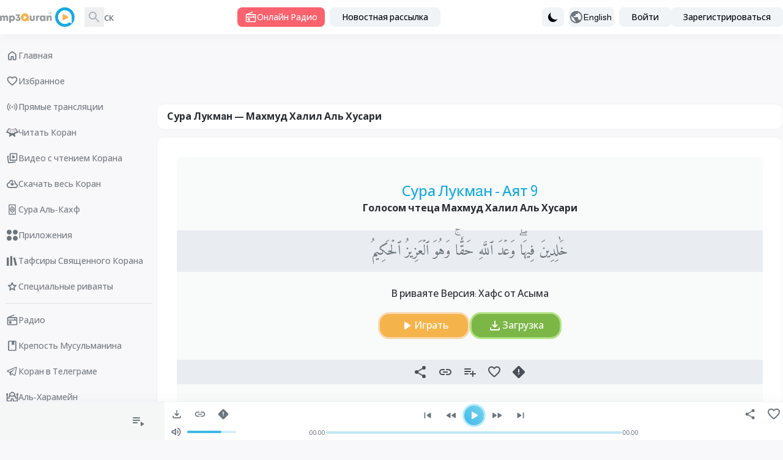

--- FILE ---
content_type: application/javascript; charset=UTF-8
request_url: https://www.mp3quran.net/js/trans/text_ru.2.61.js
body_size: 5742
content:
window.trans = {"text" : {"about":"\u041e \u043d\u0430\u0441","add-file":"add file","add-image":"add image","add-to-favorite":"\u0414\u043e\u0431\u0430\u0432\u0438\u0442\u044c \u0432 \u0438\u0437\u0431\u0440\u0430\u043d\u043d\u043e\u0435","add-to-playlist":"\u0414\u043e\u0431\u0430\u0432\u0438\u0442\u044c \u0432 \u043f\u043b\u0435\u0439\u043b\u0438\u0441\u0442","added":"\u0414\u043e\u0431\u0430\u0432\u043b\u0435\u043d\u043e","all":"\u0412\u0441\u0435","all-ads":"\u0412\u0441\u0435 \u043e\u0431\u044a\u044f\u0432\u043b\u0435\u043d\u0438\u044f","all-apps":"\u0412\u0441\u0435 \u043f\u0440\u0438\u043b\u043e\u0436\u0435\u043d\u0438\u044f","all-languages":"\u0412\u0441\u0435 \u044f\u0437\u044b\u043a\u0438","all-links":"\u0412\u0441\u0435 \u0441\u0441\u044b\u043b\u043a\u0438","all-messages":"\u0412\u0441\u0435 \u0441\u043e\u043e\u0431\u0449\u0435\u043d\u0438\u044f","all-mushafs":"\u0412\u0441\u0435 \u0442\u0438\u043f\u044b","all-pages":"\u0412\u0441\u0435 \u0441\u0442\u0440\u0430\u043d\u0438\u0446\u044b","all-quran":"\u041f\u043e\u043b\u043d\u044b\u0439 \u041a\u043e\u0440\u0430\u043d","all-radio_cats":"\u041a\u0430\u0442\u0435\u0433\u043e\u0440\u0438\u0438 \u0440\u0430\u0434\u0438\u043e","all-radio_reciters":"\u0412\u0441\u0435 \u0447\u0442\u0435\u0446\u044b","all-radios":"\u0412\u0441\u0435 \u0440\u0430\u0434\u0438\u043e","all-reads":"\u0412\u0441\u0435 \u0447\u0442\u0435\u043d\u0438\u044f","all-reciters":"\u0412\u0441\u0435 \u0447\u0442\u0435\u0446\u044b","all-reports":"\u0412\u0441\u0435 \u043e\u0442\u0447\u0435\u0442\u044b","all-rewayat":"\u0412\u0441\u0435 \u0440\u0438\u0432\u0430\u044f\u0442\u044b","all-servers":"\u0412\u0441\u0435 \u0441\u0435\u0440\u0432\u0435\u0440\u044b","all-soar":"\u0412\u0441\u0435 \u0441\u0443\u0440\u044b","all-special_rewayat":"\u0412\u0441\u0435 \u0441\u043f\u0435\u0446\u0438\u0430\u043b\u044c\u043d\u044b\u0435 \u0440\u0438\u0432\u0430\u044f\u0442\u044b","all-tadabors":"\u0412\u0441\u0435 \u0430\u044f\u0442\u044b","all-tafsirs":"\u0422\u043e\u043b\u043a\u043e\u0432\u0430\u043d\u0438\u0435 \u041a\u043e\u0440\u0430\u043d\u0430","all-translations":"\u0412\u0441\u0435 \u043f\u0435\u0440\u0435\u0432\u043e\u0434\u044b","all-tsoras":"\u0412\u0441\u0435 \u0441\u0443\u0440\u044b","all-tvs":"\u0412\u0441\u0435 \u043a\u0430\u043d\u0430\u043b\u044b","all-twenty_reads":"\u0412\u0441\u0435 \u0434\u0435\u0441\u044f\u0442\u044c \u0447\u0442\u0435\u043d\u0438\u0439","all-twenty_rewayat":"\u0412\u0441\u0435 \u0434\u0435\u0441\u044f\u0442\u044c \u0440\u0438\u0432\u0430\u044f\u0442\u043e\u0432","all-users":"\u0412\u0441\u0435 \u043f\u043e\u043b\u044c\u0437\u043e\u0432\u0430\u0442\u0435\u043b\u0438","all-vgroups":"\u0412\u0441\u0435 \u0433\u0440\u0443\u043f\u043f\u044b \u0432\u0438\u0434\u0435\u043e","all-videos":"\u0412\u0441\u0435 \u0432\u0438\u0434\u0435\u043e","api":"API","api-3":"API \u0412\u0435\u0440\u0441\u0438\u044f 3","api-old-versions":"\u0421\u0442\u0430\u0440\u044b\u0435 \u0432\u0435\u0440\u0441\u0438\u0438 API","api3":"API \u0412\u0435\u0440\u0441\u0438\u044f 3","app-type-":"app type ","app-type-1":"\u0422\u0412 \u043f\u0440\u0438\u043b\u043e\u0436\u0435\u043d\u0438\u044f","app-type-2":"\u041c\u043e\u0431\u0438\u043b\u044c\u043d\u044b\u0435 \u043f\u0440\u0438\u043b\u043e\u0436\u0435\u043d\u0438\u044f","apps":"\u041f\u0440\u0438\u043b\u043e\u0436\u0435\u043d\u0438\u044f","are-you-sure":"\u0422\u044b \u0443\u0432\u0435\u0440\u0435\u043d","bookmark-created":"\u0417\u0430\u043a\u043b\u0430\u0434\u043a\u0430 \u0441\u043e\u0437\u0434\u0430\u043d\u0430","bookmark-not-created":"\u0417\u0430\u043a\u043b\u0430\u0434\u043a\u0430 \u043d\u0435 \u0441\u043e\u0437\u0434\u0430\u043d\u0430","bookmark-tafsir":"\u0421\u043e\u0445\u0440\u0430\u043d\u0438\u0442\u044c \u0442\u043e\u043b\u043a\u043e\u0432\u0430\u043d\u0438\u0435","bottom-center":"\u0412\u043d\u0438\u0437\u0443 \u043f\u043e \u0446\u0435\u043d\u0442\u0440\u0443","bottom-left":"\u0412\u043d\u0438\u0437\u0443 \u0441\u043b\u0435\u0432\u0430","bottom-right":"\u0412\u043d\u0438\u0437\u0443 \u0441\u043f\u0440\u0430\u0432\u0430","cancel":"cancel","close":"\u0417\u0430\u043a\u0440\u044b\u0442\u044c","completed":"\u0417\u0430\u0433\u0440\u0443\u0436\u0435\u043d\u043e","contact":"\u0421\u0432\u044f\u0437\u0430\u0442\u044c\u0441\u044f \u0441 \u043d\u0430\u043c\u0438","contact-error-message":"\u0418\u0437\u0432\u0438\u043d\u0438\u0442\u0435! \u041f\u0440\u0438 \u043e\u0442\u043f\u0440\u0430\u0432\u043a\u0435 \u0432\u0430\u0448\u0435\u0433\u043e \u0441\u043e\u043e\u0431\u0449\u0435\u043d\u0438\u044f \u043f\u0440\u043e\u0438\u0437\u043e\u0448\u043b\u0430 \u043e\u0448\u0438\u0431\u043a\u0430. \u041f\u043e\u0436\u0430\u043b\u0443\u0439\u0441\u0442\u0430, \u043f\u043e\u043f\u0440\u043e\u0431\u0443\u0439\u0442\u0435 \u0441\u043d\u043e\u0432\u0430.","contact-success-message":"\u0412\u0430\u0448\u0435 \u0441\u043e\u043e\u0431\u0449\u0435\u043d\u0438\u0435 \u0443\u0441\u043f\u0435\u0448\u043d\u043e \u043e\u0442\u043f\u0440\u0430\u0432\u043b\u0435\u043d\u043e. \u041c\u044b \u0441\u043a\u043e\u0440\u043e \u0441\u0432\u044f\u0436\u0435\u043c\u0441\u044f!","copied":"\u0421\u043a\u043e\u043f\u0438\u0440\u043e\u0432\u0430\u043d\u043e","copy-link":"\u0421\u043a\u043e\u043f\u0438\u0440\u043e\u0432\u0430\u0442\u044c \u0441\u0441\u044b\u043b\u043a\u0443","copy-text":"\u0421\u043a\u043e\u043f\u0438\u0440\u043e\u0432\u0430\u0442\u044c \u0442\u0435\u043a\u0441\u0442","dict-fallback-message":"dict fallback message","dict-fallback-text":"dict fallback text","dict-file-too-big":"dict file too big","dict-invalid-file-type":"dict invalid file type","dict-max-files-exceeded":"dict max files exceeded","dict-response-error":"dict response error","dict-upload-canceled":"dict upload canceled","direct-download":"\u041f\u0440\u044f\u043c\u0430\u044f \u0437\u0430\u0433\u0440\u0443\u0437\u043a\u0430","divider":"\u0420\u0430\u0437\u0434\u0435\u043b\u0438\u0442\u0435\u043b\u044c","done":"\u0413\u043e\u0442\u043e\u0432\u043e","download":"\u0417\u0430\u0433\u0440\u0443\u0437\u043a\u0430","download-video-with-logo":"\u0421\u043a\u0430\u0447\u0430\u0442\u044c \u0432\u0438\u0434\u0435\u043e \u0441 \u043b\u043e\u0433\u043e\u0442\u0438\u043f\u043e\u043c","download-with-logo":"\u0421\u043a\u0430\u0447\u0430\u0442\u044c \u0441 \u043b\u043e\u0433\u043e\u0442\u0438\u043f\u043e\u043c","email":"\u042d\u043b. \u043f\u043e\u0447\u0442\u0430","end_aya":"\u041a\u043e\u043d\u0435\u0446 \u0430\u044f\u0442\u0430","error":"\u043e\u0448\u0438\u0431\u043a\u0430","error-000-text":"\u041d\u0435\u0438\u0437\u0432\u0435\u0441\u0442\u043d\u0430\u044f \u043e\u0448\u0438\u0431\u043a\u0430","error-000-title":"\u043e\u0448\u0438\u0431\u043a\u0430","error-403-text":"\u0421\u043e\u0436\u0430\u043b\u0435\u044e! \u0423 \u0432\u0430\u0441 \u043d\u0435\u0442 \u043f\u0440\u0430\u0432 \u0434\u043e\u0441\u0442\u0443\u043f\u0430 \u0434\u043b\u044f \u044d\u0442\u043e\u0433\u043e.","error-403-title":"403 \u0417\u0430\u043f\u0440\u0435\u0449\u0435\u043d\u043e","error-404-text":"\u041c\u044b \u043d\u0435 \u0441\u043c\u043e\u0433\u043b\u0438 \u043d\u0430\u0439\u0442\u0438 \u0442\u043e, \u0447\u0442\u043e \u0432\u044b \u0438\u0441\u043a\u0430\u043b\u0438","error-404-title":"\u041e\u0448\u0438\u0431\u043a\u0430 404","error-500-text":"\u0412\u0435\u0431-\u0441\u0435\u0440\u0432\u0435\u0440 \u0432\u043e\u0437\u0432\u0440\u0430\u0449\u0430\u0435\u0442 \u0432\u043d\u0443\u0442\u0440\u0435\u043d\u043d\u044e\u044e \u043e\u0448\u0438\u0431\u043a\u0443.","error-500-title":"\u0432\u043d\u0443\u0442\u0440\u0435\u043d\u043d\u044f\u044f \u043e\u0448\u0438\u0431\u043a\u0430 \u0441\u0435\u0440\u0432\u0435\u0440\u0430 500","error-502-text":"\u0420\u0435\u0441\u0443\u0440\u0441 \u043d\u0435 \u043d\u0430\u0439\u0434\u0435\u043d.","error-502-title":"502 \u041d\u0435\u0432\u0435\u0440\u043d\u044b\u0439 \u0448\u043b\u044e\u0437","error-503-text":"\u0412\u0435\u0431-\u0441\u0435\u0440\u0432\u0435\u0440 \u0432\u043e\u0437\u0432\u0440\u0430\u0449\u0430\u0435\u0442 \u043d\u0435\u043e\u0436\u0438\u0434\u0430\u043d\u043d\u0443\u044e \u0432\u0440\u0435\u043c\u0435\u043d\u043d\u0443\u044e \u043e\u0448\u0438\u0431\u043a\u0443","error-503-title":"503 \u0423\u0441\u043b\u0443\u0433\u0430 \u043d\u0435\u0434\u043e\u0441\u0442\u0443\u043f\u043d\u0430","error-504-text":"\u0412\u0435\u0431-\u0441\u0435\u0440\u0432\u0435\u0440 \u0432\u043e\u0437\u0432\u0440\u0430\u0449\u0430\u0435\u0442 \u043d\u0435\u043e\u0436\u0438\u0434\u0430\u043d\u043d\u0443\u044e \u0441\u0435\u0442\u0435\u0432\u0443\u044e \u043e\u0448\u0438\u0431\u043a\u0443","error-504-title":"\u0422\u0430\u0439\u043c-\u0430\u0443\u0442","error-copying-text":"\u041e\u0448\u0438\u0431\u043a\u0430 \u043a\u043e\u043f\u0438\u0440\u043e\u0432\u0430\u043d\u0438\u044f \u0442\u0435\u043a\u0441\u0442\u0430","error-fetching-favorites":"\u041e\u0448\u0438\u0431\u043a\u0430 \u043f\u0440\u0438 \u0437\u0430\u0433\u0440\u0443\u0437\u043a\u0435 \u0438\u0437\u0431\u0440\u0430\u043d\u043d\u043e\u0433\u043e","error-saving-favorites":"\u041e\u0448\u0438\u0431\u043a\u0430 \u043f\u0440\u0438 \u0441\u043e\u0445\u0440\u0430\u043d\u0435\u043d\u0438\u0438 \u0438\u0437\u0431\u0440\u0430\u043d\u043d\u043e\u0433\u043e","favorites":"\u0418\u0437\u0431\u0440\u0430\u043d\u043d\u043e\u0435","favorites-description":"\u0410\u0443\u0434\u0438\u043e \u0431\u0438\u0431\u043b\u0438\u043e\u0442\u0435\u043a\u0430 \u0421\u0432\u044f\u0449\u0435\u043d\u043d\u043e\u0433\u043e \u041a\u043e\u0440\u0430\u043d\u0430 \u0432\u043a\u043b\u044e\u0447\u0430\u0435\u0442 \u0432 \u0441\u0435\u0431\u044f \u0431\u043e\u043b\u044c\u0448\u043e\u0435 \u043a\u043e\u043b\u0438\u0447\u0435\u0441\u0442\u0432\u043e \u0447\u0438\u0442\u0430\u0442\u0435\u043b\u0435\u0439 \u0438 \u0432 \u043d\u0435\u0441\u043a\u043e\u043b\u044c\u043a\u0438\u0445 \u0440\u043e\u043c\u0430\u043d\u0430\u0445 \u0438 \u043d\u0430 \u043d\u0435\u0441\u043a\u043e\u043b\u044c\u043a\u0438\u0445 \u044f\u0437\u044b\u043a\u0430\u0445, \u0441 \u043f\u0440\u044f\u043c\u044b\u043c\u0438 \u0441\u0441\u044b\u043b\u043a\u0430\u043c\u0438 \u043d\u0430 \u0441\u043a\u0430\u0447\u0438\u0432\u0430\u043d\u0438\u0435 \u0421\u0432\u044f\u0449\u0435\u043d\u043d\u043e\u0433\u043e \u041a\u043e\u0440\u0430\u043d\u0430 \u0421\u0443\u0440\u044b \u0438 \u0432\u044b\u0441\u043e\u043a\u043e\u043a\u0430\u0447\u0435\u0441\u0442\u0432\u0435\u043d\u043d\u044b\u043c mp3 128, \u0432 \u0434\u043e\u043f\u043e\u043b\u043d\u0435\u043d\u0438\u0435 \u043a \u0440\u0430\u0434\u0438\u043e \u0438 \u0442\u043e\u0440\u0440\u0435\u043d\u0442-\u0441\u0435\u0440\u0432\u0438\u0441\u0430\u043c \u0438 \u043f\u0440\u044f\u043c\u043e\u043c\u0443 \u043f\u0440\u043e\u0441\u043b\u0443\u0448\u0438\u0432\u0430\u043d\u0438\u044e. \u0421\u0432\u044f\u0449\u0435\u043d\u043d\u044b\u0439 \u041a\u043e\u0440\u0430\u043d \u041a\u0430\u0440\u0438\u043c \u041a\u0430\u0440\u0438\u043c \u0421\u0432\u044f\u0449\u0435\u043d\u043d\u044b\u0439 \u041a\u043e\u0440\u0430\u043d \u043d\u0435\u043f\u043e\u0441\u0440\u0435\u0434\u0441\u0442\u0432\u0435\u043d\u043d\u043e\u0435 \u043f\u0440\u043e\u0441\u043b\u0443\u0448\u0438\u0432\u0430\u043d\u0438\u0435 flash \u043d\u0430\u043f\u0438\u0441\u0430\u043d\u043e \u043d\u0430\u043f\u0438\u0441\u0430\u043d\u043e \u0441 \u0433\u043e\u043b\u043e\u0441\u043e\u0432\u043e\u0439 \u0437\u0430\u0433\u0440\u0443\u0437\u043a\u043e\u0439 Live listen live","file":"\u0424\u0430\u0439\u043b","go-to-home":"\u0413\u043b\u0430\u0432\u043d\u044b\u0439","haramain":"\u0410\u043b\u044c-\u0425\u0430\u0440\u0430\u043c\u0435\u0439\u043d","hisn-muslim":"\u041a\u0440\u0435\u043f\u043e\u0441\u0442\u044c \u041c\u0443\u0441\u0443\u043b\u044c\u043c\u0430\u043d\u0438\u043d\u0430","home":"\u0413\u043b\u0430\u0432\u043d\u0430\u044f","imo-apis":"imo apis","index":"index","islam-on-telegram":"\u041a\u043e\u0440\u0430\u043d \u0432 \u0422\u0435\u043b\u0435\u0433\u0440\u0430\u043c\u0435","item-added-playlist":"\u0421\u0443\u0440\u0430 \u0431\u044b\u043b\u0430 \u0434\u043e\u0431\u0430\u0432\u043b\u0435\u043d\u0430 \u0432 \u0432\u0430\u0448\u0443 \u0430\u0443\u0434\u0438\u043e\u0442\u0435\u043a\u0443.","item-not-added-playlist":"\u042d\u043b\u0435\u043c\u0435\u043d\u0442 \u043d\u0435 \u0431\u044b\u043b \u0434\u043e\u0431\u0430\u0432\u043b\u0435\u043d \u0432 \u043f\u043b\u0435\u0439\u043b\u0438\u0441\u0442.","itunes":"iTunes","language":"language","lead-more":"\u0411\u043e\u043b\u044c\u0448\u0435","leechers":"\u0421\u043a\u0430\u0447\u0438\u0432\u0430\u044e\u0449\u0438\u0435","listen":"\u0421\u043b\u0443\u0448\u0430\u0442\u044c","listen-to-radio":"\u0421\u043b\u0443\u0448\u0430\u0439\u0442\u0435 \u0440\u0430\u0434\u0438\u043e \u0432 \u043f\u0440\u044f\u043c\u043e\u043c \u044d\u0444\u0438\u0440\u0435","live-radio":"\u041e\u043d\u043b\u0430\u0439\u043d \u0420\u0430\u0434\u0438\u043e","live-tvs":"\u041f\u0440\u044f\u043c\u044b\u0435 \u0442\u0440\u0430\u043d\u0441\u043b\u044f\u0446\u0438\u0438","login-and-play-to-bookmark":"\u0412\u043e\u0439\u0434\u0438\u0442\u0435, \u0447\u0442\u043e\u0431\u044b \u0434\u043e\u0431\u0430\u0432\u0438\u0442\u044c \u0442\u0430\u0444\u0441\u0438\u0440 \u0432 \u0437\u0430\u043a\u043b\u0430\u0434\u043a\u0438.","logo-video-download-video":"\u0421\u043a\u0430\u0447\u0430\u0442\u044c \u0432\u0438\u0434\u0435\u043e","logo-video-error-image":"\u041e\u0448\u0438\u0431\u043a\u0430 \u0434\u043e\u0431\u0430\u0432\u043b\u0435\u043d\u0438\u044f \u043b\u043e\u0433\u043e\u0442\u0438\u043f\u0430","logo-video-error-place":"\u041e\u0448\u0438\u0431\u043a\u0430 \u0432 \u0440\u0430\u0437\u043c\u0435\u0449\u0435\u043d\u0438\u0438 \u043b\u043e\u0433\u043e\u0442\u0438\u043f\u0430","logo-video-generate-video":"\u0421\u043e\u0437\u0434\u0430\u0442\u044c \u0432\u0438\u0434\u0435\u043e","logo-video-select-logo":"\u0412\u044b\u0431\u0440\u0430\u0442\u044c \u043b\u043e\u0433\u043e\u0442\u0438\u043f","logo-video-select-place":"\u0412\u044b\u0431\u0435\u0440\u0438\u0442\u0435 \u043c\u0435\u0441\u0442\u043e \u0440\u0430\u0437\u043c\u0435\u0449\u0435\u043d\u0438\u044f \u043b\u043e\u0433\u043e\u0442\u0438\u043f\u0430","logo-video-title-1":"\u0414\u043e\u0431\u0430\u0432\u0438\u0442\u044c \u0438\u0437\u043e\u0431\u0440\u0430\u0436\u0435\u043d\u0438\u044f \u0432 \u0441\u043b\u0435\u0434\u0443\u044e\u0449\u0435\u0435 \u0432\u0438\u0434\u0435\u043e","main-description":"\u0410\u0443\u0434\u0438\u043e\u0442\u0435\u043a\u0430 \u0421\u0432\u044f\u0449\u0435\u043d\u043d\u043e\u0433\u043e \u041a\u043e\u0440\u0430\u043d\u0430 \u0441\u043e\u0434\u0435\u0440\u0436\u0438\u0442 \u0431\u043e\u043b\u044c\u0448\u043e\u0435 \u043a\u043e\u043b\u0438\u0447\u0435\u0441\u0442\u0432\u043e \u0447\u0442\u0435\u0446\u043e\u0432 \u0441 \u0440\u0430\u0437\u043b\u0438\u0447\u043d\u044b\u043c\u0438 \u0432\u0430\u0440\u0438\u0430\u043d\u0442\u0430\u043c\u0438 \u0447\u0442\u0435\u043d\u0438\u044f (\u0440\u0438\u0432\u0430\u044f\u0442\u0430\u043c\u0438) \u0438 \u043d\u0430 \u0440\u0430\u0437\u043d\u044b\u0445 \u044f\u0437\u044b\u043a\u0430\u0445, \u0441 \u043f\u0440\u044f\u043c\u044b\u043c\u0438 \u0441\u0441\u044b\u043b\u043a\u0430\u043c\u0438 \u0434\u043b\u044f \u0441\u043a\u0430\u0447\u0438\u0432\u0430\u043d\u0438\u044f \u0441\u0443\u0440 \u0432 \u0432\u044b\u0441\u043e\u043a\u043e\u043c \u043a\u0430\u0447\u0435\u0441\u0442\u0432\u0435 MP3 128, \u0430 \u0442\u0430\u043a\u0436\u0435 \u0432\u043a\u043b\u044e\u0447\u0430\u0435\u0442 \u0440\u0430\u0434\u0438\u043e, \u0442\u043e\u0440\u0440\u0435\u043d\u0442-\u0441\u0435\u0440\u0432\u0438\u0441 \u0438 \u0441\u0435\u0440\u0432\u0438\u0441 \u043f\u0440\u044f\u043c\u043e\u0433\u043e \u043f\u0440\u043e\u0441\u043b\u0443\u0448\u0438\u0432\u0430\u043d\u0438\u044f.","main-menu":"\u0413\u043b\u0430\u0432\u043d\u043e\u0435 \u043c\u0435\u043d\u044e","main-title":"\u0421\u0432\u044f\u0449\u0435\u043d\u043d\u044b\u0439 \u041a\u043e\u0440\u0430\u043d - \u0410\u0443\u0434\u0438\u043e \u0411\u0438\u0431\u043b\u0438\u043e\u0442\u0435\u043a\u0430 \u0421\u0432\u044f\u0449\u0435\u043d\u043d\u043e\u0433\u043e \u041a\u043e\u0440\u0430\u043d\u0430 - MP3 \u041a\u043e\u0440\u0430\u043d","menu-":"\u041c\u0435\u043d\u044e","menu-desktop":"\u041c\u0435\u043d\u044e \u0434\u043b\u044f \u043a\u043e\u043c\u043f\u044c\u044e\u0442\u0435\u0440\u0430","menu-mobile":"\u041c\u043e\u0431\u0438\u043b\u044c\u043d\u043e\u0435 \u043c\u0435\u043d\u044e","message":"\u0421\u043e\u043e\u0431\u0449\u0435\u043d\u0438\u0435","messages":"\u0421\u043e\u043e\u0431\u0449\u0435\u043d\u0438\u044f","more":"\u0411\u043e\u043b\u044c\u0448\u0435","mushaf":"mushaf","name":"\u0418\u043c\u044f","name_english":"\u0418\u043c\u044f \u043d\u0430 \u0430\u043d\u0433\u043b\u0438\u0439\u0441\u043a\u043e\u043c","newsletter":"\u041d\u043e\u0432\u043e\u0441\u0442\u043d\u0430\u044f \u0440\u0430\u0441\u0441\u044b\u043b\u043a\u0430","newsletter-intro":"\u0411\u0443\u0434\u044c\u0442\u0435 \u0432 \u043a\u0443\u0440\u0441\u0435 \u043f\u043e\u0441\u043b\u0435\u0434\u043d\u0438\u0445 \u0434\u043e\u0431\u0430\u0432\u043b\u0435\u043d\u0438\u0439 \u0432 \u0430\u0443\u0434\u0438\u043e\u0442\u0435\u043a\u0443 \u0421\u0432\u044f\u0449\u0435\u043d\u043d\u043e\u0433\u043e \u041a\u043e\u0440\u0430\u043d\u0430.<\/br> \u041f\u043e\u0434\u043f\u0438\u0448\u0438\u0442\u0435\u0441\u044c \u043d\u0430 \u0440\u0430\u0441\u0441\u044b\u043b\u043a\u0443, \u0447\u0442\u043e\u0431\u044b \u043f\u043e\u043b\u0443\u0447\u0430\u0442\u044c \u043d\u043e\u0432\u044b\u0435 \u0447\u0442\u0435\u043d\u0438\u044f, \u043f\u0440\u044f\u043c\u044b\u0435 \u0441\u0441\u044b\u043b\u043a\u0438 \u0434\u043b\u044f \u0441\u043a\u0430\u0447\u0438\u0432\u0430\u043d\u0438\u044f, \u0440\u0435\u043b\u0438\u0437\u044b \u0432\u044b\u0441\u043e\u043a\u043e\u0433\u043e \u043a\u0430\u0447\u0435\u0441\u0442\u0432\u0430 \u0438 \u043f\u043e\u0441\u0442\u043e\u044f\u043d\u043d\u044b\u0435 \u043e\u0431\u043d\u043e\u0432\u043b\u0435\u043d\u0438\u044f \u0434\u043b\u044f \u0440\u0430\u0434\u0438\u043e \u0438 \u0441\u0435\u0440\u0432\u0438\u0441\u043e\u0432 \u043f\u0440\u043e\u0441\u043b\u0443\u0448\u0438\u0432\u0430\u043d\u0438\u044f.","newsletter-success":"\u0412\u044b \u0443\u0441\u043f\u0435\u0448\u043d\u043e \u043f\u043e\u0434\u043f\u0438\u0441\u0430\u043b\u0438\u0441\u044c \u043d\u0430 \u043d\u0430\u0448\u0443 \u0440\u0430\u0441\u0441\u044b\u043b\u043a\u0443.","newsletters":"newsletters","next":"\u0421\u043b\u0435\u0434\u0443\u044e\u0449\u0430\u044f","no-item-found":"no item found","no-result":"\u041d\u0435\u0442 \u0440\u0435\u0437\u0443\u043b\u044c\u0442\u0430\u0442\u043e\u0432","not-added":"\u041d\u0435 \u0434\u043e\u0431\u0430\u0432\u043b\u0435\u043d\u043e","not-reported":"\u0416\u0430\u043b\u043e\u0431\u0430 \u043d\u0435 \u043e\u0442\u043f\u0440\u0430\u0432\u043b\u0435\u043d\u0430","note":"note","options":"options","order":"\u041f\u043e\u0440\u044f\u0434\u043e\u043a","our-apps":"\u041d\u0430\u0448\u0438 \u043f\u0440\u0438\u043b\u043e\u0436\u0435\u043d\u0438\u044f","our-apps-text":"\u0427\u0442\u043e\u0431\u044b \u0441\u043a\u0430\u0447\u0430\u0442\u044c \u043d\u0430\u0448\u0435 \u043f\u0440\u0438\u043b\u043e\u0436\u0435\u043d\u0438\u0435","page":"\u0441\u0442\u0440\u0430\u043d\u0438\u0446\u0430","part":"\u0420\u0430\u0437\u0434\u0435\u043b","pause":"\u041f\u0430\u0443\u0437\u0430","placement-":"\u0420\u0430\u0437\u043c\u0435\u0449\u0435\u043d\u0438\u0435","placement-header":"\u0420\u0430\u0437\u043c\u0435\u0449\u0435\u043d\u0438\u0435 \u0432 \u0448\u0430\u043f\u043a\u0435","play":"\u0418\u0433\u0440\u0430\u0442\u044c","play-to-bookmark":"\u0412\u043e\u0441\u043f\u0440\u043e\u0438\u0437\u0432\u0435\u0441\u0442\u0438 \u0442\u043e\u043b\u043a\u043e\u0432\u0430\u043d\u0438\u0435 \u0434\u043b\u044f \u0437\u0430\u043a\u043b\u0430\u0434\u043a\u0438 \u0432\u0440\u0435\u043c\u0435\u043d\u0438","playlist":"\u041f\u043b\u0435\u0439\u043b\u0438\u0441\u0442","playlist-deleted-text":"\u041f\u043b\u0435\u0439\u043b\u0438\u0441\u0442 \u0443\u0434\u0430\u043b\u0435\u043d","playlist-loaded-text":"\u041f\u043b\u0435\u0439\u043b\u0438\u0441\u0442 \u0437\u0430\u0433\u0440\u0443\u0436\u0435\u043d","playlist-name-too-short":"\u0418\u043c\u044f \u043f\u043b\u0435\u0439\u043b\u0438\u0441\u0442\u0430 \u0441\u043b\u0438\u0448\u043a\u043e\u043c \u043a\u043e\u0440\u043e\u0442\u043a\u043e\u0435","playlist-not-deleted-text":"\u041f\u043b\u0435\u0439\u043b\u0438\u0441\u0442 \u043d\u0435 \u0443\u0434\u0430\u043b\u0435\u043d","playlist-not-loaded-text":"\u041f\u043b\u0435\u0439\u043b\u0438\u0441\u0442 \u043d\u0435 \u0437\u0430\u0433\u0440\u0443\u0436\u0435\u043d","playlists":"\u041c\u043e\u044f \u0430\u0443\u0434\u0438\u043e\u0442\u0435\u043a\u0430","please-provide-detailed-note":"\u041f\u043e\u0436\u0430\u043b\u0443\u0439\u0441\u0442\u0430, \u043f\u0440\u0435\u0434\u043e\u0441\u0442\u0430\u0432\u044c\u0442\u0435 \u0431\u043e\u043b\u0435\u0435 \u043f\u043e\u0434\u0440\u043e\u0431\u043d\u043e\u0435 \u043e\u043f\u0438\u0441\u0430\u043d\u0438\u0435 \u043f\u0440\u043e\u0431\u043b\u0435\u043c\u044b","please-select-sora":"\u041f\u043e\u0436\u0430\u043b\u0443\u0439\u0441\u0442\u0430, \u0432\u044b\u0431\u0435\u0440\u0438\u0442\u0435 \u0441\u0443\u0440\u0443","previous":"\u041f\u0440\u0435\u0434\u044b\u0434\u0443\u0449\u0430\u044f","privacy":"\u041f\u043e\u043b\u0438\u0442\u0438\u043a\u0430 \u041a\u043e\u043d\u0444\u0438\u0434\u0435\u043d\u0446\u0438\u0430\u043b\u044c\u043d\u043e\u0441\u0442\u0438","quick-access":"\u0411\u044b\u0441\u0442\u0440\u044b\u0439 \u0434\u043e\u0441\u0442\u0443\u043f","quran":"\u0427\u0438\u0442\u0430\u0442\u044c \u041a\u043e\u0440\u0430\u043d","quran-download":"\u0421\u043a\u0430\u0447\u0430\u0442\u044c \u0432\u0435\u0441\u044c \u041a\u043e\u0440\u0430\u043d","radio_cat":"radio_cat","radio_cats":"Radio categories","radio_reciters":"\u0642\u0631\u0627\u0621 \u0627\u0644\u0625\u062f\u0627\u0639\u0627\u062a","radio-added-favorites":"\u0420\u0430\u0434\u0438\u043e \u0434\u043e\u0431\u0430\u0432\u043b\u0435\u043d\u043e \u0432 \u0438\u0437\u0431\u0440\u0430\u043d\u043d\u043e\u0435","radio-removed-favorites":"\u0420\u0430\u0434\u0438\u043e \u0443\u0434\u0430\u043b\u0435\u043d\u043e \u0438\u0437 \u0438\u0437\u0431\u0440\u0430\u043d\u043d\u043e\u0433\u043e","radios":"\u0420\u0430\u0434\u0438\u043e","read":"read \u2013 \u0447\u0442\u0435\u0446","read-added-favorites":"\u0427\u0438\u0442\u0430\u0442\u0435\u043b\u044c \u0431\u044b\u043b \u0434\u043e\u0431\u0430\u0432\u043b\u0435\u043d \u0432 \u0438\u0437\u0431\u0440\u0430\u043d\u043d\u043e\u0435","read-removed-favorites":"\u0427\u0438\u0442\u0430\u0442\u0435\u043b\u044c \u0443\u0434\u0430\u043b\u0435\u043d \u0438\u0437 \u0438\u0437\u0431\u0440\u0430\u043d\u043d\u043e\u0433\u043e","reads":"\u0427\u0442\u0435\u043d\u0438\u044f","reciter":"reciter","reciters":"\u0427\u0442\u0435\u0446\u044b","remove-from-bookmarks":"\u0423\u0434\u0430\u043b\u0438\u0442\u044c \u0438\u0437 \u0437\u0430\u043a\u043b\u0430\u0434\u043e\u043a","remove-from-favorite":"\u0423\u0434\u0430\u043b\u0438\u0442\u044c \u0438\u0437 \u0438\u0437\u0431\u0440\u0430\u043d\u043d\u043e\u0433\u043e","removed":"\u0423\u0434\u0430\u043b\u0435\u043d\u043e","report-sora":"\u0421\u043e\u043e\u0431\u0449\u0438\u0442\u044c \u043e\u0431 \u043e\u0448\u0438\u0431\u043a\u0435 \u0438\u043b\u0438 \u043f\u0440\u043e\u0431\u043b\u0435\u043c\u0435","report-sora-error":"\u0421\u043e\u043e\u0431\u0449\u0438\u0442\u044c \u043e\u0431 \u043e\u0448\u0438\u0431\u043a\u0435 \u0432 \u0441\u0443\u0440\u0435","reported":"\u0421\u043e\u043e\u0431\u0449\u0435\u043d\u043e","reports":"\u0421\u043e\u043e\u0431\u0449\u0435\u043d\u0438\u044f","results-from":"\u0420\u0435\u0437\u0443\u043b\u044c\u0442\u0430\u0442\u044b \u0438\u0437","rewaya":"rewaya","rewayat":"rewayat","save":"save","search":"\u041f\u043e\u0438\u0441\u043a","search-for-name":"\u041f\u043e\u0438\u0441\u043a \u043f\u043e \u0438\u043c\u0435\u043d\u0438","search-for-reciter":"\u041f\u043e\u0438\u0441\u043a \u043f\u043e \u0438\u043c\u0435\u043d\u0438 \u0447\u0442\u0435\u0446\u0430","search-result-for":"\u0420\u0435\u0437\u0443\u043b\u044c\u0442\u0430\u0442\u044b \u043f\u043e\u0438\u0441\u043a\u0430","seeders":"\u0421\u0438\u0434\u044b","select-category":"\u0412\u044b\u0431\u0435\u0440\u0438\u0442\u0435 \u043a\u0430\u0442\u0435\u0433\u043e\u0440\u0438\u044e","select-playlist":"\u0412\u044b\u0431\u0435\u0440\u0438\u0442\u0435 \u043f\u043b\u0435\u0439\u043b\u0438\u0441\u0442","select-rewaya":"\u0412\u044b\u0431\u0440\u0430\u0442\u044c \u0420\u0438\u0432\u0430\u044f\u0442 \/ \u0422\u0438\u043f \u041a\u043e\u0440\u0430\u043d\u0430","send":"\u041e\u0442\u043f\u0440\u0430\u0432\u0438\u0442\u044c","seq_id":"seq_id","share":"\u041f\u043e\u0434\u0435\u043b\u0438\u0442\u044c\u0441\u044f","share-description-radio":"\u0421\u043b\u0443\u0448\u0430\u0439\u0442\u0435 \u0440\u0430\u0434\u0438\u043e :name \u043d\u0430 mp3quran.net","share-description-read":"\u0421\u043b\u0443\u0448\u0430\u0439\u0442\u0435 \u0447\u0442\u0435\u043d\u0438\u0435 :reciter \u043d\u0430 mp3quran.net","share-description-sora":"\u0421\u043b\u0443\u0448\u0430\u0439\u0442\u0435 \u0441\u0443\u0440\u0443 :sora \u0432 \u0438\u0441\u043f\u043e\u043b\u043d\u0435\u043d\u0438\u0438 :reciter \u043d\u0430 mp3quran.net","share-facebook":"\u0424\u0435\u0439\u0441\u0431\u0443\u043a","share-telegram":"\u0422\u0435\u043b\u0435\u0433\u0440\u0430\u043c","share-title-radio":"\u0421\u043b\u0443\u0448\u0430\u0439\u0442\u0435 \u0440\u0430\u0434\u0438\u043e :name \u043d\u0430 mp3quran.net","share-title-read":"\u0421\u043b\u0443\u0448\u0430\u0439\u0442\u0435 \u0447\u0442\u0435\u043d\u0438\u0435 :reciter \u043d\u0430 mp3quran.net","share-title-sora":"\u0421\u043b\u0443\u0448\u0430\u0439\u0442\u0435 \u0441\u0443\u0440\u0443 :sora \u0432 \u0438\u0441\u043f\u043e\u043b\u043d\u0435\u043d\u0438\u0438 :reciter \u043d\u0430 mp3quran.net","share-title-tadabor":"\u0421\u043b\u0443\u0448\u0430\u0439\u0442\u0435 \u0422\u0430\u0434\u0430\u0431\u043e\u0440 :name","share-twitter":"\u0422\u0432\u0438\u0442\u0442\u0435\u0440","share-whatsapp":"WhatsApp","sitemap":"\u041a\u0430\u0440\u0442\u0430 \u0441\u0430\u0439\u0442\u0430","sitemap-description":"\u0410\u0443\u0434\u0438\u043e \u0431\u0438\u0431\u043b\u0438\u043e\u0442\u0435\u043a\u0430 \u0421\u0432\u044f\u0449\u0435\u043d\u043d\u043e\u0433\u043e \u041a\u043e\u0440\u0430\u043d\u0430 \u0432\u043a\u043b\u044e\u0447\u0430\u0435\u0442 \u0432 \u0441\u0435\u0431\u044f \u0431\u043e\u043b\u044c\u0448\u043e\u0435 \u043a\u043e\u043b\u0438\u0447\u0435\u0441\u0442\u0432\u043e \u0447\u0442\u0435\u0446\u043e\u0432 \u0432 \u0440\u0430\u0437\u043b\u0438\u0447\u043d\u044b\u0445 \u0440\u0438\u0432\u0430\u044f\u0442\u0430\u0445 \u0438 \u043d\u0430 \u043d\u0435\u0441\u043a\u043e\u043b\u044c\u043a\u0438\u0445 \u044f\u0437\u044b\u043a\u0430\u0445, \u0441 \u043f\u0440\u044f\u043c\u044b\u043c\u0438 \u0441\u0441\u044b\u043b\u043a\u0430\u043c\u0438 \u0434\u043b\u044f \u0441\u043a\u0430\u0447\u0438\u0432\u0430\u043d\u0438\u044f \u0421\u0443\u0440 \u0432 \u0432\u044b\u0441\u043e\u043a\u043e\u043c \u043a\u0430\u0447\u0435\u0441\u0442\u0432\u0435 MP3 128, \u0432 \u0434\u043e\u043f\u043e\u043b\u043d\u0435\u043d\u0438\u0435 \u043a \u0440\u0430\u0434\u0438\u043e, \u0442\u043e\u0440\u0440\u0435\u043d\u0442-\u0441\u0435\u0440\u0432\u0438\u0441\u0430\u043c \u0438 \u0441\u0435\u0440\u0432\u0438\u0441\u0430\u043c \u043f\u0440\u044f\u043c\u043e\u0433\u043e \u043f\u0440\u043e\u0441\u043b\u0443\u0448\u0438\u0432\u0430\u043d\u0438\u044f.","size":"\u0420\u0430\u0437\u043c\u0435\u0440","soar":"\u0421\u0443\u0440\u044b","soar-count":":count \u0441\u0443\u0440","sora":"\u0421\u0443\u0440\u0430","sora-added-favorites":"\u0421\u0443\u0440\u0430 \u0431\u044b\u043b\u0430 \u0434\u043e\u0431\u0430\u0432\u043b\u0435\u043d\u0430 \u0432 \u0438\u0437\u0431\u0440\u0430\u043d\u043d\u043e\u0435","sora-name-text":"\u0421\u0443\u0440\u0430 :sora","sora-reciter-text":"\u0413\u043e\u043b\u043e\u0441\u043e\u043c \u0447\u0442\u0435\u0446\u0430 :reciter","sora-removed-favorites":"\u0421\u0443\u0440\u0430 \u0431\u044b\u043b\u0430 \u0443\u0434\u0430\u043b\u0435\u043d\u0430 \u0438\u0437 \u0438\u0437\u0431\u0440\u0430\u043d\u043d\u043e\u0433\u043e","sora-reported-success":"\u041e\u0431 \u044d\u0442\u043e\u0439 \u0441\u0443\u0440\u0435 \u0443\u0441\u043f\u0435\u0448\u043d\u043e \u0441\u043e\u043e\u0431\u0449\u0435\u043d\u043e","sora-reported-warn":"\u041f\u0440\u0435\u0434\u0443\u043f\u0440\u0435\u0436\u0434\u0435\u043d\u0438\u0435: \u041e\u0431 \u044d\u0442\u043e\u0439 \u0441\u0443\u0440\u0435 \u0443\u0436\u0435 \u0441\u043e\u043e\u0431\u0449\u0435\u043d\u043e","sora-rewaya-text":"\u0412 \u0440\u0438\u0432\u0430\u044f\u0442\u0435 :rewaya","sora-verse-nbr":"\u0410\u044f\u0442 :nbr","sora-verses-text":"\u0410\u044f\u0442\u044b \u0441\u0443\u0440\u044b :sora \u0433\u043e\u043b\u043e\u0441\u043e\u043c \u0447\u0442\u0435\u0446\u0430 :reciter","special_reads":"\u0414\u043e\u0431\u0430\u0432\u0438\u0442\u044c \u0434\u0435\u0441\u044f\u0442\u044c \u0447\u0442\u0435\u043d\u0438\u0439","start_aya":"\u041d\u0430\u0447\u0430\u043b\u043e \u0430\u044f\u0442\u0430","subject":"\u0422\u0435\u043c\u0430","subscribe":"\u041f\u043e\u0434\u043f\u0438\u0441\u0430\u0442\u044c\u0441\u044f","subscribers":"\u041f\u043e\u0434\u043f\u0438\u0441\u0447\u0438\u043a\u0438","success":"\u0425\u043e\u0440\u043e\u0448\u043e","surah-al-kahfi":"\u0421\u0443\u0440\u0430 \u0410\u043b\u044c-\u041a\u0430\u0445\u0444","tadabor":"\u0420\u0430\u0437\u043c\u044b\u0448\u043b\u0435\u043d\u0438\u044f","tadabor-btn":"\u0420\u0430\u0437\u043c\u044b\u0448\u043b\u0435\u043d\u0438\u044f \u043d\u0430\u0434 \u0430\u044f\u0442\u0430\u043c\u0438","tadabors":"\u0420\u0430\u0437\u043c\u044b\u0448\u043b\u0435\u043d\u0438\u044f","tafsir-bookmarks":"\u0421\u043e\u0445\u0440\u0430\u043d\u0435\u043d\u043d\u044b\u0435 \u0442\u0430\u0444\u0441\u0438\u0440\u044b","tafsirs":"\u0422\u0430\u0444\u0441\u0438\u0440\u044b \u0421\u0432\u044f\u0449\u0435\u043d\u043d\u043e\u0433\u043e \u041a\u043e\u0440\u0430\u043d\u0430","tafsirs-bookmarks":"\u0421\u043e\u0445\u0440\u0430\u043d\u0435\u043d\u043d\u044b\u0435 \u0442\u0430\u0444\u0441\u0438\u0440\u044b","templates":"templates","text-copied":"\u0421\u0441\u044b\u043b\u043a\u0430 \u0441\u043a\u043e\u043f\u0438\u0440\u043e\u0432\u0430\u043d\u0430","title":"\u0410\u0434\u0440\u0435\u0441","to":"\u0414\u043e","top-center":"\u0412\u0432\u0435\u0440\u0445\u0443 \u043f\u043e \u0446\u0435\u043d\u0442\u0440\u0443","top-left":"\u0412\u0432\u0435\u0440\u0445\u0443 \u0441\u043b\u0435\u0432\u0430","top-right":"\u0412\u0432\u0435\u0440\u0445\u0443 \u0441\u043f\u0440\u0430\u0432\u0430","torrent":"\u0421\u043a\u0430\u0447\u0430\u0442\u044c \u0432\u0435\u0441\u044c \u041a\u043e\u0440\u0430\u043d (\u0442\u043e\u0440\u0440\u0435\u043d\u0442)","tsora-full-sura":"\u0421\u0443\u0440\u0430 :sora \u043f\u043e\u043b\u043d\u043e\u0441\u0442\u044c\u044e","tsora-start-end":"\u0421\u0443\u0440\u0430 :sora, \u0430\u044f\u0442\u044b \u0441 :start \u043f\u043e :end","tsoras":"\u0421\u0443\u0440\u044b","tvs":"\u041a\u0430\u043d\u0430\u043b\u044b","twenty_reads":"\u0414\u0435\u0441\u044f\u0442\u044c \u0447\u0442\u0435\u043d\u0438\u0439","uploads":"\u0417\u0430\u0433\u0440\u0443\u0437\u043a\u0438","url":"\u0421\u0441\u044b\u043b\u043a\u0430 \u043d\u0430 \u0441\u0430\u0439\u0442","video-added-favorites":"\u0412\u0438\u0434\u0435\u043e \u0434\u043e\u0431\u0430\u0432\u043b\u0435\u043d\u043e \u0432 \u0438\u0437\u0431\u0440\u0430\u043d\u043d\u043e\u0435","video-removed-favorites":"\u0412\u0438\u0434\u0435\u043e \u0443\u0434\u0430\u043b\u0435\u043d\u043e \u0438\u0437 \u0438\u0437\u0431\u0440\u0430\u043d\u043d\u043e\u0433\u043e","videos":"\u0412\u0438\u0434\u0435\u043e \u0441 \u0447\u0442\u0435\u043d\u0438\u0435\u043c \u041a\u043e\u0440\u0430\u043d\u0430","warning":"warning"}}